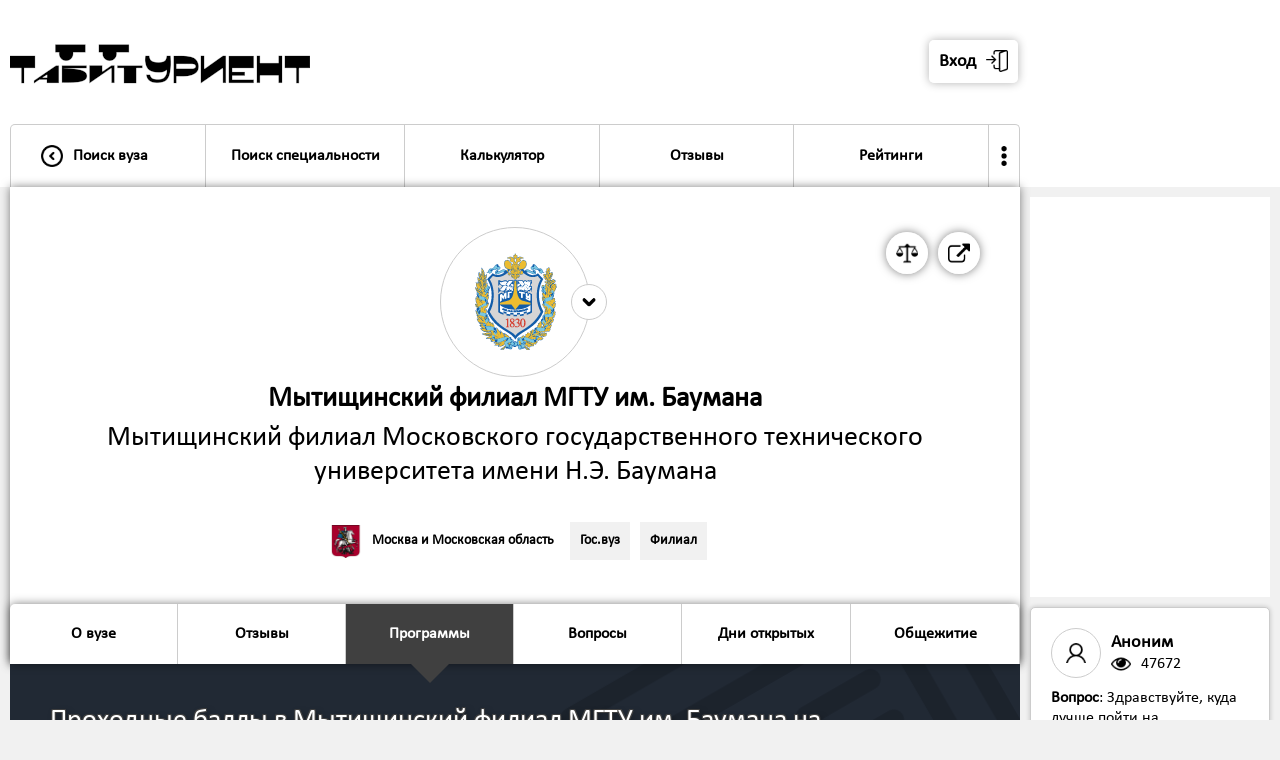

--- FILE ---
content_type: text/html; charset=UTF-8
request_url: https://tabiturient.ru/vuzu/mfbmstu/proxodnoi/?1087
body_size: 11722
content:

<html>
<head>
<title>Проходные баллы в Мытищинский филиал МГТУ им. Баумана на направление Инноватика</title>
<meta name="description" content="Список образовательных программ по направлению Инноватика в Мытищинский филиал Московского государственного технического университета имени Н.Э. Баумана - проходной балл, количество бюджетных мест, стоимость обучения">
<meta name="keywords" content="Мытищинский филиал Московского государственного технического университета имени Н.Э. Баумана: проходной балл, программы подготовки, количество бюджетных мест, стоимость обучения">
<meta name="copyright" lang="ru" content="Табитуриент: Типичный абитуриент">
<meta name="document-state" content="Dynamic">
<link rel="shortcut icon" href="https://tabiturient.ru/favicon.ico" type="image/x-icon">
<link rel="icon" href="https://tabiturient.ru/favicon.ico" type="image/x-icon">
<meta http-equiv="content-type" content="text/html; charset=utf-8">
<meta name="robots" content="index, follow">
<link href="https://tabiturient.ru/css/style.css?v-1-170" rel="stylesheet" type="text/css">
<script type="text/javascript" src="https://code.jquery.com/jquery-1.11.1.min.js"></script>
<meta name="viewport" content="width=1000, user-scalable=no">
</head>




<body>



<style>



.cir{

    -webkit-transition: all .1s;
    -moz-transition: all .1s;
    -o-transition: all .1s;
    transition: all .1s;
}

.formtd1{
	padding-bottom:10px;
}


.bg2{
background: #ffffff;
    background-position-x: center;
    background-position-y: center;
    background-repeat: no-repeat;
    background-size: cover;
	box-shadow: 0 0 10px rgba(0,0,0,0.5);
border-radius:0px 0px 5px 5px;	
}

.obram{
background:url('https://tabiturient.ru/img/nap/42.png');  
background-position-x: right; 
background-position-y: bottom; 
background-repeat: no-repeat; 
}

.table-cell-1-1{
width:700px;
padding-right:40px;
}


.vuzlist{
	box-shadow: 0 0 5px rgba(0,0,0,0.2); 
	background: linear-gradient(to bottom, #f1f1f1, #ffffff);
	margin-top:20px;
	}

.dopvuzlist{
	background: linear-gradient(to top, #f1f1f1, #ffffff);
	border-radius:0px 0px 5px 5px;
}	




	
	@media all and (max-width: 1100px) {
.napravlenietable{
width:100%;
}
}
	

@media all and (max-width: 1000px) {





.napravlenietable{
	border-top:solid 1px #ccc;
	margin-top:20px;
}


.vuzlist{
margin-top:0px; 
}

.formobobramfirst{
margin-right:0;
}

.obram{
background-size: 62%;
}	
.table-cell-1-1{
padding-right:0px;
}

.vuzlistcontent .circ2{
width:110px;
height:110px;
}

}
</style>

<div style=" box-shadow: 0 0 20px rgba(0,0,0,0.5); position:absolute; width:100%;">





<div class="header">

<table cellpadding="0" cellspacing="0" class="header-in">
<tr>
<td valign="bottom" style="padding-right:2px;">


<table cellpadding="0" cellspacing="0" style="width:100%;">
<tr>
<td><a href="https://tabiturient.ru"><img src="https://tabiturient.ru/img/ezgif-7-bbe7039c8a20.gif" class="logo"></a></td>

<td class="nonmobile">

<style>
.userlab{
	border:solid 1px #ccc; 
	border-radius:5px; 
	float:right; 
	margin-right:-3px;
	background:#ffffff;
}

.userlab:hover{
	background:#f1f1f1;
}

.userlabimg{
	width:30px;
  -webkit-transform: rotate(0deg);
  -moz-transform: rotate(0deg);
  -ms-transform: rotate(0deg);
  -o-transform: rotate(0deg);
  transform: rotate(0deg);  
    -webkit-transition: all .2s;
    -moz-transition: all .2s;
    -o-transition: all .2s;
    transition: all .2s; 
}

.userlab:hover .userlabimg{
	 -webkit-transform: rotate(180deg);
  -moz-transform: rotate(180deg);
  -ms-transform: rotate(180deg);
  -o-transform: rotate(180deg);
  transform: rotate(180deg);  
}

.userlabdopcont{
	position:absolute; 
	right:0; 
	z-index:99999; 
	min-width:300px;
	display:none;
}

.userlab:hover .userlabdopcont{
	display:block;  
}
</style>



<table cellpadding="0" cellspacing="0" class="cirfloat2" onclick="$('#popup4').fadeIn(0); ">
<tr>
<td><table cellpadding="0" cellspacing="0" class="circ3" style="border-radius:5px; box-shadow: 0 0 10px rgba(0,0,0,0.3); border:none; margin-left:10px;"><tr>
<td><span class="font2" style="padding-right:10px;"><b>Вход</b></span></td>
<td><img src="https://tabiturient.ru/img/login.png" /></td></tr></table></td>
</tr>
</table>

<!--
<table cellpadding="0" cellspacing="0" class="cirfloat2" onclick="registr('https://tabiturient.ru','/vuzu/mfbmstu/proxodnoi/?1087')">
<tr>
<td><table cellpadding="0" cellspacing="0" class="circ3" style="border-radius:5px; box-shadow: 0 0 10px rgba(0,0,0,0.3); border:none;"><tr>
<td><span class="font2" style="padding-right:10px;"><b>Регистрация</b></span></td>
<td><img src="https://tabiturient.ru/img/user.png" /></td></tr></table></td>
</tr>
</table>





<a href="https://vk.com/tipichnuy_abiturient">
<table cellpadding="0" cellspacing="0" class="cirfloat2">
<tr>
<td><table cellpadding="0" cellspacing="0" class="circ3"><tr><td><img src="https://tabiturient.ru/img/vk.png" /></td></tr></table></td>
</tr>

</table>
</a>
-->


</td>

<td class="yesmobile3" >
<table cellpadding="0" cellspacing="0" onclick="$('#popup4').fadeIn(0);">
<tr>
<td>
<table cellpadding="0" cellspacing="0" style="background:#ffffff; border:solid 6px #000; border-radius:100%; height:120px; width:120px;" class="cardimg2" >
<tr>
<td>
<center>
<img src="https://tabiturient.ru/img/login.png" style="width:60px;" class="imginavatar">
</center>
<span id="listopen2" style="display:none;">0</span>
</td>
</tr>
</table>
</td>
<td style="width:1px;"><img src="https://tabiturient.ru/img/arrowdown.png" class="userlabimg2"></td>
</tr>
</table>
</td>




<td><img src="https://tabiturient.ru/img/list.png" class="list" onclick="openmenu('https://tabiturient.ru');" style="width:70px;">
<span id="listopen" style="display:none;">0</span>
</td>
</tr>
</table>


<style>

.dopmenuinheader{
	display:none;
	width:300px; 
	position:absolute; 
	z-index:999; 
	left:50%;
transform:translate(-50%, 0%);
}

.menubuttondopmenu:hover .dopmenuinheader{
	display:block;
}

.menubuttondopmenu:hover .arrow4{
	display:none;
}


.arrow8{
	content: '';
  border-left: 20px solid transparent;
  border-bottom: 20px solid #f1f1f1;
  border-right: 20px solid transparent;
  margin: 0 auto;
}

.dopmenuinheaderin{
	background:#ffffff; 
	border-radius:5px; 
	box-shadow: 0 0 20px rgba(0,0,0,0.5);
	border-radius:10px; 
	overflow:hidden;
}

.menubuttonin3{
	border:solid 1px #ccc; 
	border-bottom:solid 0px #ccc; 
	width:100%;
}

.menubuttonin3:hover{
	background:#f1f1f1;
}

.menubuttonin3active{
	background:#404040;
	color:white;
	border:solid 1px #404040; 
	border-bottom:solid 0px #ccc; 
}

.menubuttonin3active:hover{
	background:#404040;
	color:white;
}

.menuuser{
	display:none;
}

	

.userlabimg2{
	background:#fff;
	border-radius:100%;
	width:60px;
	margin-left:-30px;
  -webkit-transform: rotate(0deg);
  -moz-transform: rotate(0deg);
  -ms-transform: rotate(0deg);
  -o-transform: rotate(0deg);
  transform: rotate(0deg);  
    -webkit-transition: all .2s;
    -moz-transition: all .2s;
    -o-transition: all .2s;
    transition: all .2s; 
}

.userlabimg2active{
-webkit-transform: rotate(180deg);
  -moz-transform: rotate(180deg);
  -ms-transform: rotate(180deg);
  -o-transform: rotate(180deg);
  transform: rotate(180deg);  
}


@media all and (max-width: 1000px) {
.menubuttondopmenu{
display:none;
}
.menutrinmob{
	padding:40px;
	padding-top:0;
}	

.menutrinmob2{
	border:solid 1px #ccc;
	border-radius:10px;
	overflow:hidden;
	box-shadow: 0 0 10px rgba(0,0,0,0.3);
}
.menu{
	border:none;
}

}

</style>





<div class="menuobram" style="padding-top:0;">

<div class="menuuser">
<div class="menutr" >
<div class="menutrinmob" >
<div class="menutrinmob2" >

<div class="yesmobile1">


<div class="menubutton" onclick="$('#popup4').fadeIn(0); ">
<table cellpadding="0" cellspacing="0" class="menubuttonin">
<tr>
<td class="p20 menubuttoninmob" style="padding-right:0; "><img src="https://tabiturient.ru/img/login.png" class="img2" style="margin-left:0;"/></td>
<td class="p20"><span class="font11"><b>Вход в личный кабинет</b></span>
</td>
<td class="p20 menubuttoninmob"><img src="https://tabiturient.ru/img/arrowright.png" class="img2"/></td>
</tr>
</table>
</div>


<div class="menubutton" onclick="registr('https://tabiturient.ru','/vuzu/mfbmstu/proxodnoi/?1087')">
<table cellpadding="0" cellspacing="0" class="menubuttonin">
<tr>
<td class="p20 menubuttoninmob" style="padding-right:0;"><img src="https://tabiturient.ru/img/user.png" class="img2" style="margin-left:0;"/></td>
<td class="p20"><span class="font11"><b>Регистрация</b></span>
</td>
<td class="p20 menubuttoninmob"><img src="https://tabiturient.ru/img/arrowright.png" class="img2"/></td>
</tr>
</table>
</div>


</div>




</div>
</div>
</div>
</div>



<div class="menu">
<div class="menutr" >
<div class="menutrinmob" >
<div class="menutrinmob2" >


<div class="yesmobile1">








</div>

<div class="menubutton  menubuttonleft">
<a href="https://tabiturient.ru">
<table cellpadding="0" cellspacing="0" class="menubuttonin">
<tr>
<td class="p20 nonmobile" style="padding-right:0px;"><img src="https://tabiturient.ru/img/arrowleft.png" class="img2"/></td><td class="p20menu2" style="width:100%; text-align:left;"><span class="font11"><b>Поиск вуза</b></span>
</td>
<td class="p20 menubuttoninmob"><img src="https://tabiturient.ru/img/arrowright.png" class="img2"/></td>
</tr>
</table>
</a>
</div>



<div class="menubutton ">
<a href="https://tabiturient.ru/np">
<table cellpadding="0" cellspacing="0" class="menubuttonin">
<tr>
<td class="p20menu2"><span class="font11" style="white-space:nowrap"><b>Поиск специальности</b></span>
</td>
<td class="p20 menubuttoninmob"><img src="https://tabiturient.ru/img/arrowright.png" class="img2"/></td>
</tr>
</table>
</a>
</div>





<div class="menubuttondopmenu menubutton " >
<a href="https://tabiturient.ru/calculator" >
<table cellpadding="0" cellspacing="0" class="menubuttonin">
<tr>
<td class="p20menu2"><span class="font11"><b>Калькулятор</b></span>
</td>
<td class="p20 menubuttoninmob"><img src="https://tabiturient.ru/img/arrowright.png" class="img2"/></td>
</tr>
</table>
</a>


<div class="dopmenuinheader">
<table cellpadding="0" cellspacing="0" class="arrow8"><tr><td></td></tr></table>
<div class="dopmenuinheaderin">

<a href="https://tabiturient.ru/calculator">
<table cellpadding="0" cellspacing="0" class="menubuttonin3 ">
<tr>
<td class="p20"><span class="font1"><b>Калькулятор ЕГЭ</b></span>
</td>
</tr>
</table>
</a>


<a href="https://tabiturient.ru/calculator/pay">
<table cellpadding="0" cellspacing="0" class="menubuttonin3 ">
<tr>
<td class="p20"><span class="font1"><b>Калькулятор платного обучения</b></span>
</td>
</tr>
</table>
</a>

</div>
</div>

</div>


<div class="menubutton ">
<a href="https://tabiturient.ru/slivlist">
<table cellpadding="0" cellspacing="0" class="menubuttonin">
<tr>
<td class="p20menu2"><span class="font11"><b>Отзывы</b></span>
</td>
<td class="p20 menubuttoninmob"><img src="https://tabiturient.ru/img/arrowright.png" class="img2"/></td>
</tr>
</table>
</a>
</div>





<div class="menubuttondopmenu menubutton " >
<a href="https://tabiturient.ru/rating" >
<table cellpadding="0" cellspacing="0" class="menubuttonin">
<tr>
<td class="p20menu2"><span class="font11"><b>Рейтинги</b></span>
</td>
<td class="p20 menubuttoninmob"><img src="https://tabiturient.ru/img/arrowright.png" class="img2"/></td>
</tr>
</table>
</a>


<div class="dopmenuinheader">
<table cellpadding="0" cellspacing="0" class="arrow8"><tr><td></td></tr></table>
<div class="dopmenuinheaderin">

<a href="https://tabiturient.ru/globalrating">
<table cellpadding="0" cellspacing="0" class="menubuttonin3 ">
<tr>
<td class="p20"><span class="font1"><b>Общий рейтинг вузов</b></span>
</td>
</tr>
</table>
</a>

<a href="https://tabiturient.ru/rating">
<table cellpadding="0" cellspacing="0" class="menubuttonin3 ">
<tr>
<td class="p20"><span class="font1"><b>Рейтинг вузов по отзывам</b></span>
</td>
</tr>
</table>
</a>

<a href="https://tabiturient.ru/100program">
<table cellpadding="0" cellspacing="0" class="menubuttonin3 ">
<tr>
<td class="p20"><span class="font1"><b>Топ-100 популярных образовательных программ</b></span>
</td>
</tr>
</table>
</a>

<a href="https://tabiturient.ru/topspec">
<table cellpadding="0" cellspacing="0" class="menubuttonin3 ">
<tr>
<td class="p20"><span class="font1"><b>Топ популярных направлений подготовки</b></span>
</td>
</tr>
</table>
</a>

<a href="https://tabiturient.ru/vuzcost">
<table cellpadding="0" cellspacing="0" class="menubuttonin3 ">
<tr>
<td class="p20"><span class="font1"><b>Рейтинг вузов по стоимости обучения</b></span>
</td>
</tr>
</table>
</a>


<a href="https://tabiturient.ru/vuzege">
<table cellpadding="0" cellspacing="0" class="menubuttonin3 ">
<tr>
<td class="p20"><span class="font1"><b>Рейтинг вузов по проходному баллу</b></span>
</td>
</tr>
</table>
</a>

</div>
</div>

</div>


<div class="menubuttondopmenu menubutton menubuttonright " style="border-right:0;">

<table cellpadding="0" cellspacing="0" class="menubuttonin">
<tr>
<td style="padding:20px; padding-left:5px; padding-right:5px;"><img src="https://tabiturient.ru/img/more.png" style="width:20px;"></span>
</td>
<td class="p20 menubuttoninmob"><img src="https://tabiturient.ru/img/arrowright.png" class="img2"/></td>
</tr>
</table>





<div class="dopmenuinheader">
<table cellpadding="0" cellspacing="0" class="arrow8"><tr><td></td></tr></table>
<div class="dopmenuinheaderin">

<a href="https://tabiturient.ru/dod">
<table cellpadding="0" cellspacing="0" class="menubuttonin3 ">
<tr>
<td class="p20"><span class="font1"><b>Дни открытых дверей</b></span>
</td>
</tr>
</table>
</a>


<a href="https://tabiturient.ru/sravni">
<table cellpadding="0" cellspacing="0" class="menubuttonin3 ">
<tr>
<td class="p20"><span class="font1"><b>Сравнить вузы</b></span>
</td>
</tr>
</table>
</a>

<a href="https://tabiturient.ru/article">
<table cellpadding="0" cellspacing="0" class="menubuttonin3 ">
<tr>
<td class="p20"><span class="font1"><b>Статьи и советы</b></span>
</td>
</tr>
</table>
</a>

<a href="https://tabiturient.ru/question">
<table cellpadding="0" cellspacing="0" class="menubuttonin3 ">
<tr>
<td class="p20"><span class="font1"><b>Вопросы о поступлении</b></span>
</td>
</tr>
</table>
</a>


<a href="https://tabiturient.ru/zaklad">
<table cellpadding="0" cellspacing="0" class="menubuttonin3 ">
<tr>
<td class="p20"><span class="font1"><b>Сохраненные программы</b></span>
</td>
</tr>
</table>
</a>

<a href="https://tabiturient.ru/premium">
<table cellpadding="0" cellspacing="0" class="menubuttonin3 ">
<tr>
<td class="p20"><span class="font1"><b>Премиум-доступ</b></span>
</td>
</tr>
</table>
</a>




</div>
</div>

</div>



<div class="yesmobile1">

<div class="menubutton menubuttonright " style="border-right:0;">
<a href="https://tabiturient.ru/calculator">
<table cellpadding="0" cellspacing="0" class="menubuttonin">
<tr>
<td class="p20"><span class="font11"><b>Калькулятор ЕГЭ</b></span>
</td>
<td class="p20 menubuttoninmob"><img src="https://tabiturient.ru/img/arrowright.png" class="img2"/></td>
</tr>
</table>
</a>
</div>

<div class="menubutton menubuttonright " style="border-right:0;">
<a href="https://tabiturient.ru/calculator/pay">
<table cellpadding="0" cellspacing="0" class="menubuttonin">
<tr>
<td class="p20"><span class="font11"><b>Калькулятор платного обучения</b></span>
</td>
<td class="p20 menubuttoninmob"><img src="https://tabiturient.ru/img/arrowright.png" class="img2"/></td>
</tr>
</table>
</a>
</div>

<div class="menubutton menubuttonright " style="border-right:0;">
<a href="https://tabiturient.ru/dod">
<table cellpadding="0" cellspacing="0" class="menubuttonin">
<tr>
<td class="p20"><span class="font11"><b>Дни открытых дверей</b></span>
</td>
<td class="p20 menubuttoninmob"><img src="https://tabiturient.ru/img/arrowright.png" class="img2"/></td>
</tr>
</table>
</a>
</div>




<div class="menubutton menubuttonright " style="border-right:0;">
<a href="https://tabiturient.ru/sravni">
<table cellpadding="0" cellspacing="0" class="menubuttonin">
<tr>
<td class="p20"><span class="font11"><b>Сравнить вузы</b></span>
</td>
<td class="p20 menubuttoninmob"><img src="https://tabiturient.ru/img/arrowright.png" class="img2"/></td>
</tr>
</table>
</a>
</div>

<div class="menubutton menubuttonright " style="border-right:0;">
<a href="https://tabiturient.ru/article">
<table cellpadding="0" cellspacing="0" class="menubuttonin">
<tr>
<td class="p20"><span class="font11"><b>Статьи и советы</b></span>
</td>
<td class="p20 menubuttoninmob"><img src="https://tabiturient.ru/img/arrowright.png" class="img2"/></td>
</tr>
</table>
</a>
</div>

<div class="menubutton menubuttonright " style="border-right:0;">
<a href="https://tabiturient.ru/question">
<table cellpadding="0" cellspacing="0" class="menubuttonin">
<tr>
<td class="p20"><span class="font11"><b>Вопросы о поступлении</b></span>
</td>
<td class="p20 menubuttoninmob"><img src="https://tabiturient.ru/img/arrowright.png" class="img2"/></td>
</tr>
</table>
</a>
</div>

<div class="menubutton menubuttonright " style="border-right:0;">
<a href="https://tabiturient.ru/zaklad">
<table cellpadding="0" cellspacing="0" class="menubuttonin">
<tr>
<td class="p20"><span class="font11"><b>Сохраненные программы</b></span>
</td>
<td class="p20 menubuttoninmob"><img src="https://tabiturient.ru/img/arrowright.png" class="img2"/></td>
</tr>
</table>
</a>
</div>


<div class="menubutton menubuttonright " style="border-right:0;">
<a href="https://tabiturient.ru/premium">
<table cellpadding="0" cellspacing="0" class="menubuttonin">
<tr>
<td class="p20"><span class="font11"><b>Премиум-доступ</b></span>
</td>
<td class="p20 menubuttoninmob"><img src="https://tabiturient.ru/img/arrowright.png" class="img2"/></td>
</tr>
</table>
</a>
</div>


<div class="menubutton menubuttonright" onclick="openf('11');">
<table cellpadding="0" cellspacing="0" class="menubuttonin">
<tr>
<td class="p20"><span class="font11"><b>Рейтинги</b></span></td>
<td class="p20 menubuttoninmob"><img src="https://tabiturient.ru/img/arrowdown.png" class="openimg img2" id="openimg11"/>
<span id="openstatus11" style="display:none;">0</span>
</td>
</tr>
</table>
</div>

<div class="open" id="open11">
<div class="menubutton menubuttonright " style="border-right:0;">
<a href="https://tabiturient.ru/globalrating">
<table cellpadding="0" cellspacing="0" class="menubuttonin">
<tr>
<td class="p20"><span class="font11"><b>Общий рейтинг вузов</b></span>
</td>
<td class="p20 menubuttoninmob"><img src="https://tabiturient.ru/img/arrowright.png" class="img2"/></td>
</tr>
</table>
</a>
</div>

<div class="menubutton menubuttonright " style="border-right:0;">
<a href="https://tabiturient.ru/rating">
<table cellpadding="0" cellspacing="0" class="menubuttonin">
<tr>
<td class="p20"><span class="font11"><b>Рейтинг вузов Рейтинг вузов по отзывам</b></span>
</td>
<td class="p20 menubuttoninmob"><img src="https://tabiturient.ru/img/arrowright.png" class="img2"/></td>
</tr>
</table>
</a>
</div>

<div class="menubutton menubuttonright " style="border-right:0;">
<a href="https://tabiturient.ru/100program">
<table cellpadding="0" cellspacing="0" class="menubuttonin">
<tr>
<td class="p20"><span class="font11"><b>Топ-100 популярных образовательных программ</b></span>
</td>
<td class="p20 menubuttoninmob"><img src="https://tabiturient.ru/img/arrowright.png" class="img2"/></td>
</tr>
</table>
</a>
</div>

<div class="menubutton menubuttonright " style="border-right:0;">
<a href="https://tabiturient.ru/topspec">
<table cellpadding="0" cellspacing="0" class="menubuttonin">
<tr>
<td class="p20"><span class="font11"><b>Топ популярных направлений подготовки</b></span>
</td>
<td class="p20 menubuttoninmob"><img src="https://tabiturient.ru/img/arrowright.png" class="img2"/></td>
</tr>
</table>
</a>
</div>

<div class="menubutton menubuttonright " style="border-right:0;">
<a href="https://tabiturient.ru/vuzcost">
<table cellpadding="0" cellspacing="0" class="menubuttonin">
<tr>
<td class="p20"><span class="font11"><b>Рейтинг вузов по стоимости обучения</b></span>
</td>
<td class="p20 menubuttoninmob"><img src="https://tabiturient.ru/img/arrowright.png" class="img2"/></td>
</tr>
</table>
</a>
</div>


<div class="menubutton menubuttonright " style="border-right:0;">
<a href="https://tabiturient.ru/vuzege">
<table cellpadding="0" cellspacing="0" class="menubuttonin">
<tr>
<td class="p20"><span class="font11"><b>Рейтинг вузов по проходному баллу</b></span>
</td>
<td class="p20 menubuttoninmob"><img src="https://tabiturient.ru/img/arrowright.png" class="img2"/></td>
</tr>
</table>
</a>
</div>
</div>


<div class="menubutton menubuttonright" onclick="openf('0');">
<table cellpadding="0" cellspacing="0" class="menubuttonin">
<tr>
<td class="p20"><span class="font11"><b>Еще</b></span></td>
<td class="p20 menubuttoninmob"><img src="https://tabiturient.ru/img/arrowdown.png" class="openimg img2" id="openimg0"/>
<span id="openstatus0" style="display:none;">0</span>
</td>
</tr>
</table>
</div>

<div class="open" id="open0">


<div class="menubutton menubuttonright">
<a href="https://tabiturient.ru/sliv">
<table cellpadding="0" cellspacing="0" class="menubuttonin">
<tr>
<td class="p20"><span class="font11"><b>Прислать слив</b></span></td>
<td class="p20 menubuttoninmob"><img src="https://tabiturient.ru/img/arrowright.png" class="img2"/></td>
</tr>
</table>
</a>
</div>






<div class="menubutton menubuttonright">
<a href="https://tabiturient.ru/vuzam">
<table cellpadding="0" cellspacing="0" class="menubuttonin">
<tr>
<td class="p20"><span class="font11"><b>Представителям вузов</b></span></td>
<td class="p20 menubuttoninmob"><img src="https://tabiturient.ru/img/arrowright.png" class="img2"/></td>
</tr>
</table>
</a>
</div>


<div class="menubutton menubuttonright">
<a href="https://tabiturient.ru/adv">
<table cellpadding="0" cellspacing="0" class="menubuttonin">
<tr>
<td class="p20"><span class="font11"><b>Реклама</b></span></td>
<td class="p20 menubuttoninmob"><img src="https://tabiturient.ru/img/arrowright.png" class="img2"/></td>
</tr>
</table>
</a>
</div>

<div class="menubutton menubuttonright">
<a href="https://tabiturient.ru/feedback">
<table cellpadding="0" cellspacing="0" class="menubuttonin">
<tr>
<td class="p20"><span class="font11"><b>Обратная связь</b></span></td>
<td class="p20 menubuttoninmob"><img src="https://tabiturient.ru/img/arrowright.png" class="img2"/></td>
</tr>
</table>
</a>
</div>





</div>



</div>

</div>
</div>
</div>
</div>
</div>



</td>
<td class="dopheaderin" valign="bottom">
<div class="p10">

<!--
<table cellpadding="0" cellspacing="0" style="padding:10px; padding-bottom:0; ">
<tr>
<td>
<center>
<b class="font3">7.66</b><br><span class="font1" style="color:#ccc;">из 10 баллов</span>
</center></td>
</tr>

<tr>
<td ><center>
<span class="font11">Качество дополнительных активностей в вузах России</span><br>
<span class="font1" style="color:#ccc;">по результатам опроса студентов</span></center>
</td>
</tr>



</table>
-->




</div>
</td>
</tr>
</table>


</div>





<div class="maincontent" style="padding-top:0px;">

<div class="m270">
<div class="content">


<div class="headercontent bg2">

<div class="p40 pm40 obram obramvuz1" style="background: linear-gradient(to right, rgba(255,255,255,0), rgba(255,255,255,0.5), rgba(255,255,255,0));">

<div style="position:relative;">


<style>
.circ2sravni{
position:absolute;  
width:36px;
height:36px;
right:-18px; 
top:-18px;
padding:0;
border:0;
border-radius:200px;
background:#ffffff;
border:solid 1px #ccc;
}

.circ2sravni img{
width:100%;
}

.citylink1{
	margin-right:10px;
	padding:5px;
	border:solid 1px transparent;
}

.citylink1:hover{
	border:solid 1px #ccc;
	border-radius:5px;
	background:#f1f1f1;
	cursor:pointer;
}

.citylink1 .imgcity2{
	margin-right:10px;
}

@media all and (max-width: 1000px) {

.citylink1{
	margin-right:10px;
	padding:0px;
	border:solid 0px;
}

.citylink1:hover{
	border:solid 0px ;
	border-radius:0px;
	background:none;
}

.citylink1 .imgcity2{
	margin-right:10px;
}

.circ2sravni{
position:absolute;  
width:60px;
height:60px;
right:-30px; 
top:-30px;
}
}
</style>


<div style="position:absolute; top:0; right:0;">

<a href="https://mf.bmstu.ru/" target="_blank">
<table cellpadding="0" cellspacing="0" class="cirfloat2">
<tbody><tr>

<td><table cellpadding="0" cellspacing="0" class="circ3"><tbody><tr><td><img src="https://tabiturient.ru/img/external-link-symbol.png"></td></tr></tbody></table></td>
</tr>
</tbody></table>
</a>

<a href="https://tabiturient.ru/sravni/?mfbmstu">
<table cellpadding="0" cellspacing="0" class="cirfloat2">
<tbody><tr>

<td><table cellpadding="0" cellspacing="0" class="circ3"><tbody><tr><td class="dopinfocirc3"><b class="p11">Сравнить вуз</b></td><td><img src="https://tabiturient.ru/img/scale.png"></td></tr></tbody></table></td>
</tr>
</tbody></table>
</a>

</div>

</div>



<table cellpadding="0" cellspacing="0" style="width:100%;" itemscope itemtype="https://schema.org/CollegeOrUniversity">
<tr>
<td class="vuzlistlogo2" valign="top">
<table onclick="popup('6'); showvuzlink('https://tabiturient.ru','mfbmstu','proxodnoi','1','543');" class="vuzlistlogoin2" cellpadding="0" cellspacing="0" style="overflow:auto; position:relative;"><tr><td><img src="https://tabiturient.ru/logovuz/mgtu.png" class="vuzlistimg2"></td>
<td>
<div style="position:relative;">
<table cellpadding="0" cellspacing="0" class="circ2sravni"><tbody><tr><td><img src="https://tabiturient.ru/img/arrowdown3.png"></td></tr></tbody></table>
</div>
</td>
</tr></table></td>
</tr>
<tr>
<td >
<center>
<h2 class="font4m fontshadow" itemprop="alternateName"><b>Мытищинский филиал МГТУ им. Баумана</b></h2>
<h2 class="font4m fontshadow" itemprop="name">Мытищинский филиал Московского государственного технического университета имени Н.Э. Баумана</h2>
</center>

<div style="display:none;">
<a href="https://tabiturient.ru/vuzu/mfbmstu/proxodnoi/?1087" itemprop="url">https://tabiturient.ru/vuzu/mfbmstu/proxodnoi/?1087</a>
<a href="https://mf.bmstu.ru/" itemprop="sameAs">https://tabiturient.ruhttps://mf.bmstu.ru/</a>
<span itemprop="logo">https://tabiturient.ru/logovuz/mgtu.png</span>
</div>



<br>
<table cellpadding="0" cellspacing="0" style="width:auto; margin: 0 auto; margin-top:10px; text-align:center;">
<tr>

<td>
<a href="https://tabiturient.ru/city/moscow">
<table cellpadding="0" cellspacing="0" class="citylink1">
<tr>
<td><img src="https://tabiturient.ru/img/herb/moscow.png" class="imgcity2"/></td>
<td class="nonmobile"><b class="font1">Москва и Московская область</b></td>
</tr>

</table>
</a>
</td>

<td>
<table cellpadding="0" cellspacing="0" class="tag2"><tr><td><b class="font1">Гос.вуз</b></td></tr></table>
</td>
<td>
<table cellpadding="0" cellspacing="0" class="tag2 taglast"><tr><td><b class="font1">Филиал</b></td></tr></table>

</td>



</tr>
</table>








</td>
</tr>
</table>


<div itemscope itemtype="http://schema.org/ImageObject" style="display:none;">
  <h2 itemprop="name">Мытищинский филиал МГТУ им. Баумана</h2>
  <img src="https://tabiturient.ru/logovuz/mgtu.png" itemprop="contentUrl" />
  <span itemprop="description">Мытищинский филиал Московского государственного технического университета имени Н.Э. Баумана</span>
</div>




</div>


	

	
<div style="clear:both;"></div>
<div class="selector">
</div>

<div class="fixcardiv">
<div class="fixcar" style="z-index:999;">
<div class="carousel" style="position:relative;">
<div class="menuobram2" style="padding-left:0px;">
<div class="menu2" >
<div class="menutr2">




<div class="menubutton2 menubuttonactive2 yesmobile3" onclick="$('body,html').animate({scrollTop: $('.bg1').offset().top-0},500);">
<table cellpadding="0" cellspacing="0" class="menubuttonin2">
<tr>
<td class="p20menu2"><span class="font11"><b>Программы</b>
</td>
<td class=" menubuttoninmob" style="padding-right:40px;"><img src="https://tabiturient.ru/img/arrowdown2.png" class="img2"/></td>
</tr>
</table>
</div>



<div class="menubutton2 menubuttonleft ">
<a href="https://tabiturient.ru/vuzu/mfbmstu/about">
<table cellpadding="0" cellspacing="0" class="menubuttonin2">
<tr>
<td class="p20menu2"><span class="font11"><b>О вузе</b>
</td>
<td class=" menubuttoninmob" style="padding-right:40px;"><img src="https://tabiturient.ru/img/arrowright.png" class="img2"/>
</td>
</tr>
</table>
</a>
</div>




<div class="menubutton2 ">
<a href="https://tabiturient.ru/vuzu/mfbmstu">
<table cellpadding="0" cellspacing="0" class="menubuttonin2">
<tr>
<td class="p20menu2"><span class="font11"><b>Отзывы</b></td>
<td class=" menubuttoninmob" style="padding-right:40px;"><img src="https://tabiturient.ru/img/arrowright.png" class="img2"/>
</td>
</tr>
</table>
</a>
</div>



<div class="menubutton2 menubuttonactive2 nonmobile">
<a href="https://tabiturient.ru/vuzu/mfbmstu/proxodnoi">
<table cellpadding="0" cellspacing="0" class="menubuttonin2">
<tr>
<td class="p20menu2"><span class="font11"><b>Программы</b></td>
<td class=" menubuttoninmob" style="padding-right:40px;"><img src="https://tabiturient.ru/img/arrowright.png" class="img2"/>
</td>
</tr>
</table>
<table class="arrow4" cellpadding="0" cellspacing="0" ><tr><td></td></tr></table></a>
</div>

<div class="menubutton2 ">
<a href="https://tabiturient.ru/vuzu/mfbmstu/question">
<table cellpadding="0" cellspacing="0" class="menubuttonin2">
<tr>
<td class="p20menu2"><span class="font11"><b>Вопросы</b></td>
<td class=" menubuttoninmob" style="padding-right:40px;"><img src="https://tabiturient.ru/img/arrowright.png" class="img2"/>
</td>
</tr>
</table>
</a>
</div>


<div class="menubutton2 ">
<a href="https://tabiturient.ru/vuzu/mfbmstu/dod">
<table cellpadding="0" cellspacing="0" class="menubuttonin2">
<tr>
<td class="p20menu2"><span class="font11"><b>Дни открытых</b></td>
<td class=" menubuttoninmob" style="padding-right:40px;"><img src="https://tabiturient.ru/img/arrowright.png" class="img2"/></td>
</tr>
</table>
</a>
</div>



<div class="menubutton2 menubuttonright ">
<a href="https://tabiturient.ru/vuzu/mfbmstu/obsh">
<table cellpadding="0" cellspacing="0" class="menubuttonin2">
<tr>
<td class="p20menu2"><span class="font11"><b>Общежитие</b></td>
<td class=" menubuttoninmob" style="padding-right:40px;"><img src="https://tabiturient.ru/img/arrowright.png" class="img2"/></td>
</tr>
</table>
</a>
</div>







</div>
</div>
</div>


</div>
</div>
</div>




</div>


<div class="headercontent bg1" >


<div class="p40 pm40 obram ">
<div class="table-1 ">
<div class="table-row-1">
<div class="table-cell-1 ">


<h1 class="font4 fontshadow1" >Проходные баллы в Мытищинский филиал МГТУ им. Баумана<span class="removenap1"> на направление Инноватика</span></h1>






<table cellpadding="0" cellspacing="0" class="button1 w100mobile" onclick="cir3('0','https://tabiturient.ru','543')">
<tr>
<td>
<h2 class="font2">
Показать только с<br>бюджетными местами
</h2>
</td>
<td>
<div class="onoff"><div class="cir cir0 "></div></div>
<span class="cirans" id="cirans0">0</span>
</td>
</tr>
</table>




<div class="yesmobile1">
<div style="clear:both;">
<br>
</div>
</div>



<table cellpadding="0" cellspacing="0" class="button1 w100mobile" onclick="popup('9');">
<tbody><tr>
<td class="w100mobile">
<span class="font2">
<b id="txtine">Любой набор ЕГЭ и экзаменов</b><br>Выбрать набор ЕГЭ и экзаменов
</span>
</td>
<td>
<img src="https://tabiturient.ru/img/arrowdown.png" class="img1">
</td>
</tr>
</tbody></table>

<input name="egenab" value="" style="display:none;" onchange="showspec('https://tabiturient.ru','543','0');"">

<div style="clear:both;"></div>


<table cellpadding="0" cellspacing="0" class="button1 w100mobile removenap1" onclick="removenap('https://tabiturient.ru'); showspec('https://tabiturient.ru','543','0');">
<tr>
<td class="w100mobile">
<span class="font2">
<b>Инноватика</b><br>
27.03.05 | Бакалавриат</span>
</td>
<td>
<img src="https://tabiturient.ru/img/cancel.png" class="img1"/>
</td>
</tr>
</table>
<div style="clear:both;"></div>





<div class="removenap2" style="display:none;">
<span class="font2">
<br>
<b>Поиск по названию</b>
</span>

<div class="table-4" style="margin-top:10px;">
<div class="table-row-4">
<div class="table-cell-4">

<table cellpadding="0" cellspacing="0" class="searchtable" style="margin-top:0px; margin-bottom:0px;">
<tr>
<td style="width:100%;"><input class="search" placeholder="Введите название..." name="search" onkeyup="showspec('https://tabiturient.ru','543','0');"/>
</td>
<td valign="center" onclick="showspec('https://tabiturient.ru','543','0');">
<center>
<img src="https://tabiturient.ru/img/loupe.png"/>
</center>
</td>
</tr>
</table>
</div>



<div class="table-cell-4 cellsort">


<table cellpadding="0" cellspacing="0" class="searchtable" style="margin-top:0px; margin-bottom:0px;">
<tr>
<td style="width:100%;">
<select class="search" id="sortspec" name="sort" style="border-radius:5px; width:100%;" onchange="showspec('https://tabiturient.ru','543','0');">

<option value="2">Сортировка по направлениям</option>
<option value="1">Сортировка по факультетам</option></select>
</td>
<td valign="center">
<label for="sortspec">
<center>
<img src="https://tabiturient.ru/img/funnel2.png"/>
</center>
</label>
</td>
</tr>
</table>


</div>
</div>
</div>
</div>


</div>

</div>
</div>

</div>
</div>

<table class="arrow2" cellpadding="0" cellspacing="0"><tr><td></td></tr></table>




<div class="loader1 loader1-0 p20 ">
<center>
<img src="https://tabiturient.ru/img/loader.gif"><br>
<b class="font11">Пожалуйста, подождите. Идет загрузка...</b></center> 
</div>


<div id="rezspec">
</div>



<div class="loader1 loader1-0-0 p20">
<center>
<img src="https://tabiturient.ru/img/loader.gif"><br>
<b class="font11">Пожалуйста, подождите. Идет загрузка...</b></center> 
</div>




<!--
<script type="text/javascript" src="https://tabiturient.ru/js/artscript.js?v-1-170"></script>

<div id="articlediv">
<div class="loader1 p20" style="display:block;">
<center>
<img src="https://tabiturient.ru/img/loader.gif" onload="articleshow('https://tabiturient.ru','vuzu','mfbmstu')"><br>
<b class="font11">Пожалуйста, подождите. Идет загрузка...</b></center> 
</div>
</div>


<div style="clear:both; margin-bottom:1%;"></div>
-->
<div style="clear:both"></div>
<div class="p10"></div>
</div>












</div>






<div class="advtd" >
<div class="adv adv1">






</div>

<div class="adv adv2" style="background:none; height:auto;">


<table class="dodlist" cellpadding="0" cellspacing="0" style="width:100%; height:auto; margin:0; ">
<tbody>
<tr>
<td class="p20" style="height:100%; padding-bottom:10px;" valign="top">
<div style="max-width:198px; overflow:hidden;">
<table cellpadding="0" cellspacing="0">
<tbody><tr>
<td style="width:1px;">
<table cellpadding="0" cellspacing="0" class="avatarask2">
<tbody><tr>
<td>
<center>
<img src="https://tabiturient.ru/img/user.png">
</center>
</td>
</tr>
</tbody></table>
</td>
<td class="p10" style="padding-top:0; padding-bottom:0; padding-right:0;">
<span class="font2">
<b>
Аноним</b><br>
</span>
<table cellspacing="0" cellpadding="0" style="margin-top:0px;">
<tbody><tr>
<td><img src="https://tabiturient.ru/img/eye.png" class="likeimg" style="margin-left:0; width:20px; margin-right:10px;"></td>
<td><span class="font11">47672</span></td>
</tr>

</tbody></table>
</td>
</tr>

</tbody></table>

<div style=" margin-top:10px;">
<span class="font11"><b>Вопрос</b>: Здравствуйте, куда лучше пойти на программиста: МАИ или МИРЭА?</span>
</div>
</div>

</td>
</tr>


<tr>
<td class="p20" style="padding-top:0px;">
<a href="https://tabiturient.ru/question/n/?499">
<table class="link3 w100" cellpadding="0" cellspacing="0" style="margin: 0;">
<tbody><tr>
<td><center><span class="font11">Ответить</span></center></td>
</tr>
</tbody></table>
</a>
</td>
</tr>

</tbody></table>




<table class="dodlist" cellpadding="0" cellspacing="0" style="width:100%; height:auto; margin:0; margin-top:10px;">
<tr>
<td class="p10" style="border-bottom:solid 1px #ccc; text-align:center; background:#212934; border-radius:5px 5px 0px 0px; color:white;"><span class="font2"><b>11  июля </b></span> <span class="font2">в 10:00</span></td>
</tr>
<tr>
<td class="p20" style="height:100%; padding-bottom:10px; padding-top:10px;" valign="top">
<table cellpadding="0" cellspacing="0">
<tr>
<td valign="top" style="width:1px;"><img src="https://tabiturient.ru/logovuz/rudn.png" class="dodlistimg1"></td>
<td ><b class="font2">РУДН</b>
</td>
</tr>


<tr>
<td colspan="2" style="padding-top:10px">
<span class="font11">День абитуриента</span>
</td>
</tr>
</table>
</td>
</tr>




<tr>
<td class="p20" style="padding-top:0px;">
<a href="https://tabiturient.ru/relink.php?dod-10691" target="_blank">
<table class="link3 w100" cellpadding="0" cellspacing="0" style="margin: 0;">
<tbody><tr>
<td><center><span class="font11">Подробнее</span></center></td>
</tr>
</tbody></table>
</a>
</td>
</tr>

</table>

<table class="dodlist" cellpadding="0" cellspacing="0" style="width:100%; height:auto; margin:0; margin-top:10px;">
<tr>
<td class="p10" style="border-bottom:solid 1px #ccc; text-align:center; background:#212934; border-radius:5px 5px 0px 0px; color:white;"><span class="font2"><b>15  февраля </b></span> <span class="font2">в 10:00</span></td>
</tr>
<tr>
<td class="p20" style="height:100%; padding-bottom:10px; padding-top:10px;" valign="top">
<table cellpadding="0" cellspacing="0">
<tr>
<td valign="top" style="width:1px;"><img src="https://tabiturient.ru/logovuz/fu.png" class="dodlistimg1"></td>
<td ><b class="font2">ФУ при Правительстве РФ</b>
</td>
</tr>


<tr>
<td colspan="2" style="padding-top:10px">
<span class="font11">День открытых дверей в Финансовом университете</span>
</td>
</tr>
</table>
</td>
</tr>




<tr>
<td class="p20" style="padding-top:0px;">
<a href="https://tabiturient.ru/relink.php?dod-11403" target="_blank">
<table class="link3 w100" cellpadding="0" cellspacing="0" style="margin: 0;">
<tbody><tr>
<td><center><span class="font11">Подробнее</span></center></td>
</tr>
</tbody></table>
</a>
</td>
</tr>

</table>

<div style="clear:both;"></div>
</div>
</div>








</div>




<div class="p20 yesmobile1">



<div class="p20 " style="border-radius:10px; margin-bottom:40px; box-shadow: 0 0 10px rgba(0,0,0,0.3);">



<div class="table-4" style="border-bottom:solid 1px #ccc; padding-bottom:20px; margin-bottom:20px;">
<div class="table-row-4">
<div class="table-cell-4" style="vertical-align:bottom;">
<table cellpadding="0" cellspacing="0">
<tr>
<td style="width:1px;">
<table cellpadding="0" cellspacing="0" class="avatarask" >
<tbody><tr>
<td>
<center>
<img src="https://tabiturient.ru/img/user.png">
</center>
</td>
</tr>
</tbody></table>
</td>
<td class="p20" style="padding-top:0; padding-bottom:0; padding-right:0;">
<span class="font2">
<b>Аноним</b><br>
</span>
<table cellspacing="0" cellpadding="0" style="margin-top:10px;">
<tbody><tr>
<td><img src="https://tabiturient.ru/img/eye.png" class="likeimg" style="margin-left:0;  margin-right:10px;"></td>
<td><span class="font2">47 672</span></td>
</tr>

</tbody></table>
</td>
</tr>

</table>
</div>

</div>
</div>





<div  class="font2">
<b>Вопрос</b>: Здравствуйте, куда лучше пойти на программиста: МАИ или МИРЭА?</div>
<a href="https://tabiturient.ru/question/n/?499">
<table class="link3 w100" cellpadding="0" cellspacing="0" style="margin: 0; margin-top:20px; float:none;">
<tbody><tr>
<td><center><span class="font2">Ответить</span></center></td>
</tr>
</tbody></table>
</a>

</div>


<!--
<table cellpadding="0" cellspacing="0" class="p20" style="color: black; width:100%; margin:0; margin-bottom:30px; ">
<tr>
<td>
<center>
<b class="font3">7.66</b><br><span class="font1" style="color:#ccc;">из 10 баллов</span>
</center></td>
</tr>

<tr>
<td ><center>
<span class="font11">Качество дополнительных активностей в вузах России</span><br>
<span class="font1" style="color:#ccc;">по результатам опроса студентов</span></center>
</td>
</tr>



</table>-->



<table class="dodlist" cellpadding="0" cellspacing="0" style="width:100%; height:auto; margin:0; margin-bottom:20px; float:none;">
<tr>
<td class="p20" style="border-bottom:solid 1px #ccc; text-align:center; background:#212934; border-radius:5px 5px 0px 0px; color:white;"><span class="font2"><b>11  июля </b></span> <span class="font2">в 10:00</span></td>
</tr>
<tr>
<td class="p20" style="height:100%;" valign="top">

<table cellpadding="0" cellspacing="0">
<tr>
<td valign="top"><img src="https://tabiturient.ru/logovuz/rudn.png" class="dodlistimg1"></td>
<td><b class="font2">РУДН</b><br>
<span class="font2">День абитуриента</span>
</td>
</tr>
</table>



</td>
</tr>


<tr>
<td class="p20" style="padding-top:0px;">
<a href="https://tabiturient.ru/relink.php?dod-10691" target="_blank">
<table class="link3 w100" cellpadding="0" cellspacing="0" style="margin: 0;">
<tbody><tr>
<td><center><span class="font11">Подробнее</span></center></td>
</tr>
</tbody></table>
</a>
</td>
</tr>

</table>
<table class="dodlist" cellpadding="0" cellspacing="0" style="width:100%; height:auto; margin:0; margin-bottom:20px; float:none;">
<tr>
<td class="p20" style="border-bottom:solid 1px #ccc; text-align:center; background:#212934; border-radius:5px 5px 0px 0px; color:white;"><span class="font2"><b>15  февраля </b></span> <span class="font2">в 10:00</span></td>
</tr>
<tr>
<td class="p20" style="height:100%;" valign="top">

<table cellpadding="0" cellspacing="0">
<tr>
<td valign="top"><img src="https://tabiturient.ru/logovuz/fu.png" class="dodlistimg1"></td>
<td><b class="font2">ФУ при Правительстве РФ</b><br>
<span class="font2">День открытых дверей в Финансовом университете</span>
</td>
</tr>
</table>



</td>
</tr>


<tr>
<td class="p20" style="padding-top:0px;">
<a href="https://tabiturient.ru/relink.php?dod-11403" target="_blank">
<table class="link3 w100" cellpadding="0" cellspacing="0" style="margin: 0;">
<tbody><tr>
<td><center><span class="font11">Подробнее</span></center></td>
</tr>
</tbody></table>
</a>
</td>
</tr>

</table>


</div>


<div class="footer" >





<div class="p10 mobpadd0" style="padding-top:0px; padding-bottom:0px;">



<div class="header-in2">



<div style="background:#404040; color:white; border-radius: 5px 5px 0px 0px;">
<div class="p40 pm40">


<a href="https://vk.com/tipichnuy_abiturient">
<table class="link1" cellpadding="0" cellspacing="0" >
<tr>
<td><img src="https://tabiturient.ru/img/vk2.png" class="img3"></td>
<td><span class="font11">Паблик во Вконтакте</span></td>
</tr>
</table>
</a>

<a href="https://t.me/tabiturient">
<table class="link1" cellpadding="0" cellspacing="0" >
<tr>
<td><img src="https://tabiturient.ru/img/telegram.png" class="img3"></td>
<td><span class="font11">Telegram канал</span></td>
</tr>
</table>
</a>



<!--
<table class="link1" cellpadding="0" cellspacing="0" onclick="registr('https://tabiturient.ru','/vuzu/mfbmstu/proxodnoi/?1087')">
<tr>
<td><img src="https://tabiturient.ru/img/user3.png" class="img3"></td>
<td><span class="font11">Регистрация</span></td>
</tr>
</table>
-->

<table class="link1" cellpadding="0" cellspacing="0" onclick="$('#popup4').fadeIn(0); ">
<tr>
<td><img src="https://tabiturient.ru/img/login3.png" class="img3"></td>
<td><span class="font11">Вход/Регистрация для пользователей</span></td>
</tr>
</table>


<div style="clear:both;"></div>


<a href="https://tabiturient.ru">
<table class="link1" cellpadding="0" cellspacing="0" >
<tr>
<td><span class="font11">Список вузов</span></td>
</tr>
</table>
</a>

<a href="https://tabiturient.ru/np">
<table class="link1" cellpadding="0" cellspacing="0" >
<tr>
<td><span class="font11">Направления подготовки</span></td>
</tr>
</table>
</a>

<a href="https://tabiturient.ru/dod">
<table class="link1" cellpadding="0" cellspacing="0" >
<tr>
<td><span class="font11">Дни открытых дверей</span></td>
</tr>
</table>
</a>

<a href="https://tabiturient.ru/calculator">
<table class="link1" cellpadding="0" cellspacing="0" >
<tr>
<td><span class="font11">Калькулятор ЕГЭ</span></td>
</tr>
</table>
</a>

<a href="https://tabiturient.ru/rating">
<table class="link1" cellpadding="0" cellspacing="0" >
<tr>
<td><span class="font11">Рейтинг вузов</span></td>
</tr>
</table>
</a>


<a href="https://tabiturient.ru/zaklad">
<table class="link1" cellpadding="0" cellspacing="0" >
<tr>
<td><span class="font11">Сохраненные программы</span></td>
</tr>
</table>
</a>

<a href="https://tabiturient.ru/podbor">
<table class="link1" cellpadding="0" cellspacing="0" >
<tr>
<td><span class="font11">Подборка программ</span></td>
</tr>
</table>
</a>

<a href="https://tabiturient.ru/article">
<table class="link1" cellpadding="0" cellspacing="0" >
<tr>
<td><span class="font11">Статьи и советы</span></td>
</tr>
</table>
</a>

<a href="https://tabiturient.ru/question">
<table class="link1" cellpadding="0" cellspacing="0" >
<tr>
<td><span class="font11">Вопросы о поступлении</span></td>
</tr>
</table>
</a>





<div style="clear:both;"></div>
<div class="p20" style="border-top:solid 1px #ccc; margin-top:10px; padding-left:0; padding-right:0;">


<a href="https://tabiturient.ru/policy">
<table class="link1" cellpadding="0" cellspacing="0" >
<tr>
<td><span class="font11">Политика конфиденциальности</span></td>
</tr>
</table>
</a>

<a href="https://tabiturient.ru/policy2">
<table class="link1" cellpadding="0" cellspacing="0" >
<tr>
<td><span class="font11">Пользовательское соглашение</span></td>
</tr>
</table>
</a>

<a href="https://tabiturient.ru/map">
<table class="link1" cellpadding="0" cellspacing="0" >
<tr>
<td><span class="font11">Карта сайта</span></td>
</tr>
</table>
</a>

<a href="https://tabiturient.ru/feedback">
<table class="link1" cellpadding="0" cellspacing="0" >
<tr>
<td><span class="font11">Обратная связь</span></td>
</tr>
</table>
</a>


<a href="https://tabiturient.ru/admin2/ca.php" style="font-size:1px;">h</a>
<a onclick="cgggf('https://tabiturient.ru')" style="font-size:1px;">h</a>
<div id="cggg"></div>

</div>

<div style="clear:both;"></div>

<div class="p20" style="border-top:solid 1px #ccc; margin-top:10px; padding-left:0; padding-right:0;">

<a href="https://tabiturient.ru/adv">
<table class="link1" cellpadding="0" cellspacing="0" >
<tr>
<td><span class="font11">Реклама на сайте</span></td>
</tr>
</table>
</a>

<a href="https://tabiturient.ru/vuzam2">
<table class="link1" cellpadding="0" cellspacing="0" >
<tr>
<td><span class="font11">Стать представителем вуза</span></td>
</tr>
</table>
</a>

<a href="https://tabiturient.ru/kp">
<table class="link1" cellpadding="0" cellspacing="0" >
<tr>
<td><span class="font11">Продвижение вуза</span></td>
</tr>
</table>
</a>
<div style="clear:both;"></div>


</div>




<div style="clear:both;"></div>
<br>

<span class="font11">Информационный портал для поступающих в российские вузы на программы бакалавриата и специалитета
<br><br>
<b>Табитуриент: Типичный абитуриент</b><br>
© 2012/2026 год.

</span>



</div>
</div>
</div>
</div>
</div>
<div class="yesmobile1" style="height:120px;">
</div>

</div>
</div>
</div>

<div class="popup" id="popup6"  cellpadding="0" cellspacing="0">
<div class="popupin">

<div class="popupcontent" id="popupcontent6" style="background:none;">
<div class="popupinmobpadd" style="padding-bottom:0; padding-top:0;">
<div class="yesmobile1" style="width:100%; height:100px;" onclick="closepopup();">
</div>
<div class="popininside1" style="background:#ffffff;">
<div class=" bg1">
<div class="p30">
<br>
<span class="font3 fontshadow1" style="color:white;">Быстрый поиск вуза</span>
<span id="limit6" style="display:none;">1</span>



<table cellpadding="0" cellspacing="0" class="searchtable">
<tr>
<td style="width:100%;"><input class="search" name="vuzlinkname" placeholder="Введите название..." onkeyup="showvuzlink('https://tabiturient.ru','mfbmstu','proxodnoi','1','543');"/>
</td>
<td valign="center" onclick="showvuzlink('https://tabiturient.ru','mfbmstu','proxodnoi','1','543');">
<center>
<img src="https://tabiturient.ru/img/loupe.png"/>
</center>
</td>
</tr>
</table>



<img src="https://tabiturient.ru/img/x2.png" class="close1" onclick="closepopup();"/>
</div>


</div>


<table class="arrow2" cellpadding="0" cellspacing="0"><tr><td></td></tr></table>




<div class="p20" style="padding-top:20px; padding-bottom:0px;">
<a href="">
<table cellpadding="0" cellspacing="0" class="specsh specshactive">
<tbody><tr>
<td valign="top" ><img src="https://tabiturient.ru/logovuz/mgtu.png" class="img5 p10" style="background:#f1f1f1; border-radius:100%;"/></td>
<td valign="center" class="p10 p10lm" style="width:100%;"><span class="font2"><b>Мытищинский филиал МГТУ им. Баумана</b><br>Мытищинский филиал Московского государственного технического университета имени Н.Э. Баумана</span></td>
<td valign="center" class="p10"><img src="https://tabiturient.ru/img/check2.png" class="check1"></td>
</tr>
</tbody></table>
</a>
</div>

<div class="loader1 loader1-6 p20">
<center>
<img src="https://tabiturient.ru/img/loader.gif"><br>
<b class="font11">Пожалуйста, подождите. Идет загрузка...</b></center> 
</div>


<div class="more error error1-1" style="background:none;">
<div class="p20">
<center>
<img src="https://tabiturient.ru/img/ghost2.png"><br>
<b class="font11">Oops... Что-то пошло не так. Возможно, пропал Интеренет :(</b></center> 

<table class="link2" cellpadding="0" cellspacing="0" onclick="$('.error1-1').fadeOut(0); $('.loader1-1').fadeIn(0);	showvuzlink('https://tabiturient.ru','mfbmstu','proxodnoi','1','543');">
<tr>
<td><span class="font11"><b>Загрузить еще раз</b></span></td>
</tr>
</table>

</div>
</div>


<div id="resultdivshowvuzlink">
</div>
</div>
<div class="yesmobile1 p20" style="padding-top:80px; padding-bottom:80px;" onclick="closepopup();">
<table style="width:100%; color:white;">
<tr>
<td style="padding-right:20px;"><img src="https://tabiturient.ru/img/arrowleft2.png"></td>
<td style="width:100%;"><span class="font2" style="text-shadow: 1px 1px #404040, 1px -1px #404040, -1px 1px #404040, -1px -1px #404040, 3px 3px 6px rgba(0,0,0,.5);"><b>Назад</b></span>



</td>
</tr>
</table>
</div>
</div>
</div>



</div>



</div>

<div class="popup" id="popup7"  cellpadding="0" cellspacing="0">
<div class="popupin" >





<div class="popupcontent" id="popupcontent7" style="background:none;">
<div class="popupinmobpadd" style="padding-bottom:0; padding-top:0;">

<div class="yesmobile1" style="width:100%; height:100px;" onclick="closepopup();">
</div>

<div class="popininside1">

<div id="resultdivshowmoreinfo">
</div>



<div class="loader1 loader1-7 p20" >
<center>
<img src="https://tabiturient.ru/img/loader.gif"><br>
<b class="font11">Пожалуйста, подождите. Идет загрузка...</b></center> 
</div>


<div class="more error error1-7" style="background:none;">
<div class="p20">
<center>
<img src="https://tabiturient.ru/img/ghost2.png"><br>
<b class="font11">Oops... Что-то пошло не так. Возможно, пропал Интеренет :(</b></center> 

<table class="link2" cellpadding="0" cellspacing="0" onclick="closepopup();">
<tr>
<td><span class="font11"><b>Загрузить еще раз</b></span></td>
</tr>
</table>

</div>
</div>

</div>

<div class="yesmobile1 p20" style="padding-top:80px; padding-bottom:80px;" onclick="closepopup();">
<table style="width:100%; color:white;">
<tr>
<td style="padding-right:20px;"><img src="https://tabiturient.ru/img/arrowleft2.png"></td>
<td style="width:100%;"><span class="font2" style="text-shadow: 1px 1px #404040, 1px -1px #404040, -1px 1px #404040, -1px -1px #404040, 3px 3px 6px rgba(0,0,0,.5);"><b>Назад</b></span></td>
</tr>
</table>
</div>

</div>



</div>





</div>



</div>


<div class="popup" id="popup9"  cellpadding="0" cellspacing="0">
<div class="popupin">
<div class="popupcontent" id="popupcontent9" style="background:none;">
<div class="popupinmobpadd" style="padding-bottom:0; padding-top:0;">

<div class="yesmobile1" style="width:100%; height:100px;" onclick="closepopup();">
</div>

<div class="popininside1" style="background:#ffffff;">



<div class="p20" style="padding-top:20px; padding-bottom:20px;">


<table cellpadding="0" cellspacing="0" id="specsh0" class="specsh  p10" style="margin-top:20px; border:solid 1px #ccc; border-radius:20px;" onclick="funcegein('','Любой набор ЕГЭ и экзаменов','https://tabiturient.ru','543');">
<tbody><tr>
<td valign="center"></td>
<td valign="center" class="p10 p10lm" style="width:100%;"><span class="font2"><b>Любой набор ЕГЭ</b></span></td>
<td valign="center" class="p10"><img src="https://tabiturient.ru/img/check2.png" class="check1"></td>
</tr>
</tbody></table>
<div class="p5"></div>




<table cellpadding="0" cellspacing="0" id="specsh110000001000" class="specsh p10 " style="margin-top:20px; box-shadow: 0 0 5px rgba(0,0,0,0.2);  border-radius:20px;" onclick="funcegein('110000001000','Русский; Математика; Физика; ','https://tabiturient.ru','543');">
<tbody><tr>
<td style="width:100%;">


<div style="float:left;"><table class="tablespecsh tablespecsh110000001000" cellpadding="0" cellspacing="0" ><td valign="center"><img src="https://tabiturient.ru/img/ege/book1.png" class="img5"></td><td valign="center" class="p10 p10lm" style="width:100%;"><span class="font11"><b style="white-space:nowrap;">Русский</b></span></td></table></div><div class="yesmobile1" style="clear:both;"></div><div style="float:left;"><table class="tablespecsh tablespecsh110000001000" cellpadding="0" cellspacing="0" ><td valign="center"><img src="https://tabiturient.ru/img/ege/calculator.png" class="img5"></td><td valign="center" class="p10 p10lm" style="width:100%;"><span class="font11"><b style="white-space:nowrap;">Математика</b></span></td></table></div><div class="yesmobile1" style="clear:both;"></div><div style="float:left;"><table class="tablespecsh tablespecsh110000001000" cellpadding="0" cellspacing="0" ><td valign="center"><img src="https://tabiturient.ru/img/ege/atom.png" class="img5"></td><td valign="center" class="p10 p10lm" style="width:100%;"><span class="font11"><b style="white-space:nowrap;">Физика</b></span></td></table></div><div class="yesmobile1" style="clear:both;"></div><div style="clear:both;"></div>
</td>
<td><center><span class="font2" style="color:#ccc;"><b>8</b></span><br><span class="font1" style="color:#ccc;">вариантов</span></center></td><td valign="center" class="p5">
</td>
</tr>
</table>
<div class="p5"></div>




<table cellpadding="0" cellspacing="0" id="specsh110010000000" class="specsh p10 " style="margin-top:20px; box-shadow: 0 0 5px rgba(0,0,0,0.2);  border-radius:20px;" onclick="funcegein('110010000000','Русский; Математика; ИКТ; ','https://tabiturient.ru','543');">
<tbody><tr>
<td style="width:100%;">


<div style="float:left;"><table class="tablespecsh tablespecsh110010000000" cellpadding="0" cellspacing="0" ><td valign="center"><img src="https://tabiturient.ru/img/ege/book1.png" class="img5"></td><td valign="center" class="p10 p10lm" style="width:100%;"><span class="font11"><b style="white-space:nowrap;">Русский</b></span></td></table></div><div class="yesmobile1" style="clear:both;"></div><div style="float:left;"><table class="tablespecsh tablespecsh110010000000" cellpadding="0" cellspacing="0" ><td valign="center"><img src="https://tabiturient.ru/img/ege/calculator.png" class="img5"></td><td valign="center" class="p10 p10lm" style="width:100%;"><span class="font11"><b style="white-space:nowrap;">Математика</b></span></td></table></div><div class="yesmobile1" style="clear:both;"></div><div style="float:left;"><table class="tablespecsh tablespecsh110010000000" cellpadding="0" cellspacing="0" ><td valign="center"><img src="https://tabiturient.ru/img/ege/daten.png" class="img5"></td><td valign="center" class="p10 p10lm" style="width:100%;"><span class="font11"><b style="white-space:nowrap;">ИКТ</b></span></td></table></div><div class="yesmobile1" style="clear:both;"></div><div style="clear:both;"></div>
</td>
<td><center><span class="font2" style="color:#ccc;"><b>7</b></span><br><span class="font1" style="color:#ccc;">вариантов</span></center></td><td valign="center" class="p5">
</td>
</tr>
</table>
<div class="p5"></div>




<table cellpadding="0" cellspacing="0" id="specsh110000010000" class="specsh p10 " style="margin-top:20px; box-shadow: 0 0 5px rgba(0,0,0,0.2);  border-radius:20px;" onclick="funcegein('110000010000','Русский; Математика; Химия; ','https://tabiturient.ru','543');">
<tbody><tr>
<td style="width:100%;">


<div style="float:left;"><table class="tablespecsh tablespecsh110000010000" cellpadding="0" cellspacing="0" ><td valign="center"><img src="https://tabiturient.ru/img/ege/book1.png" class="img5"></td><td valign="center" class="p10 p10lm" style="width:100%;"><span class="font11"><b style="white-space:nowrap;">Русский</b></span></td></table></div><div class="yesmobile1" style="clear:both;"></div><div style="float:left;"><table class="tablespecsh tablespecsh110000010000" cellpadding="0" cellspacing="0" ><td valign="center"><img src="https://tabiturient.ru/img/ege/calculator.png" class="img5"></td><td valign="center" class="p10 p10lm" style="width:100%;"><span class="font11"><b style="white-space:nowrap;">Математика</b></span></td></table></div><div class="yesmobile1" style="clear:both;"></div><div style="float:left;"><table class="tablespecsh tablespecsh110000010000" cellpadding="0" cellspacing="0" ><td valign="center"><img src="https://tabiturient.ru/img/ege/flasks.png" class="img5"></td><td valign="center" class="p10 p10lm" style="width:100%;"><span class="font11"><b style="white-space:nowrap;">Химия</b></span></td></table></div><div class="yesmobile1" style="clear:both;"></div><div style="clear:both;"></div>
</td>
<td><center><span class="font2" style="color:#ccc;"><b>6</b></span><br><span class="font1" style="color:#ccc;">вариантов</span></center></td><td valign="center" class="p5">
</td>
</tr>
</table>
<div class="p5"></div>




<table cellpadding="0" cellspacing="0" id="specsh110001000000" class="specsh p10 " style="margin-top:20px; box-shadow: 0 0 5px rgba(0,0,0,0.2);  border-radius:20px;" onclick="funcegein('110001000000','Русский; Математика; Биология; ','https://tabiturient.ru','543');">
<tbody><tr>
<td style="width:100%;">


<div style="float:left;"><table class="tablespecsh tablespecsh110001000000" cellpadding="0" cellspacing="0" ><td valign="center"><img src="https://tabiturient.ru/img/ege/book1.png" class="img5"></td><td valign="center" class="p10 p10lm" style="width:100%;"><span class="font11"><b style="white-space:nowrap;">Русский</b></span></td></table></div><div class="yesmobile1" style="clear:both;"></div><div style="float:left;"><table class="tablespecsh tablespecsh110001000000" cellpadding="0" cellspacing="0" ><td valign="center"><img src="https://tabiturient.ru/img/ege/calculator.png" class="img5"></td><td valign="center" class="p10 p10lm" style="width:100%;"><span class="font11"><b style="white-space:nowrap;">Математика</b></span></td></table></div><div class="yesmobile1" style="clear:both;"></div><div style="float:left;"><table class="tablespecsh tablespecsh110001000000" cellpadding="0" cellspacing="0" ><td valign="center"><img src="https://tabiturient.ru/img/ege/petri-dish.png" class="img5"></td><td valign="center" class="p10 p10lm" style="width:100%;"><span class="font11"><b style="white-space:nowrap;">Биология</b></span></td></table></div><div class="yesmobile1" style="clear:both;"></div><div style="clear:both;"></div>
</td>
<td><center><span class="font2" style="color:#ccc;"><b>4</b></span><br><span class="font1" style="color:#ccc;">вариантов</span></center></td><td valign="center" class="p5">
</td>
</tr>
</table>
<div class="p5"></div>




<table cellpadding="0" cellspacing="0" id="specsh100000011000" class="specsh p10 " style="margin-top:20px; box-shadow: 0 0 5px rgba(0,0,0,0.2);  border-radius:20px;" onclick="funcegein('100000011000','Русский; Химия; Физика; ','https://tabiturient.ru','543');">
<tbody><tr>
<td style="width:100%;">


<div style="float:left;"><table class="tablespecsh tablespecsh100000011000" cellpadding="0" cellspacing="0" ><td valign="center"><img src="https://tabiturient.ru/img/ege/book1.png" class="img5"></td><td valign="center" class="p10 p10lm" style="width:100%;"><span class="font11"><b style="white-space:nowrap;">Русский</b></span></td></table></div><div class="yesmobile1" style="clear:both;"></div><div style="float:left;"><table class="tablespecsh tablespecsh100000011000" cellpadding="0" cellspacing="0" ><td valign="center"><img src="https://tabiturient.ru/img/ege/flasks.png" class="img5"></td><td valign="center" class="p10 p10lm" style="width:100%;"><span class="font11"><b style="white-space:nowrap;">Химия</b></span></td></table></div><div class="yesmobile1" style="clear:both;"></div><div style="float:left;"><table class="tablespecsh tablespecsh100000011000" cellpadding="0" cellspacing="0" ><td valign="center"><img src="https://tabiturient.ru/img/ege/atom.png" class="img5"></td><td valign="center" class="p10 p10lm" style="width:100%;"><span class="font11"><b style="white-space:nowrap;">Физика</b></span></td></table></div><div class="yesmobile1" style="clear:both;"></div><div style="clear:both;"></div>
</td>
<td><center><span class="font2" style="color:#ccc;"><b>1</b></span><br><span class="font1" style="color:#ccc;">вариантов</span></center></td><td valign="center" class="p5">
</td>
</tr>
</table>
<div class="p5"></div>




<table cellpadding="0" cellspacing="0" id="specsh100010010000" class="specsh p10 " style="margin-top:20px; box-shadow: 0 0 5px rgba(0,0,0,0.2);  border-radius:20px;" onclick="funcegein('100010010000','Русский; ИКТ; Химия; ','https://tabiturient.ru','543');">
<tbody><tr>
<td style="width:100%;">


<div style="float:left;"><table class="tablespecsh tablespecsh100010010000" cellpadding="0" cellspacing="0" ><td valign="center"><img src="https://tabiturient.ru/img/ege/book1.png" class="img5"></td><td valign="center" class="p10 p10lm" style="width:100%;"><span class="font11"><b style="white-space:nowrap;">Русский</b></span></td></table></div><div class="yesmobile1" style="clear:both;"></div><div style="float:left;"><table class="tablespecsh tablespecsh100010010000" cellpadding="0" cellspacing="0" ><td valign="center"><img src="https://tabiturient.ru/img/ege/daten.png" class="img5"></td><td valign="center" class="p10 p10lm" style="width:100%;"><span class="font11"><b style="white-space:nowrap;">ИКТ</b></span></td></table></div><div class="yesmobile1" style="clear:both;"></div><div style="float:left;"><table class="tablespecsh tablespecsh100010010000" cellpadding="0" cellspacing="0" ><td valign="center"><img src="https://tabiturient.ru/img/ege/flasks.png" class="img5"></td><td valign="center" class="p10 p10lm" style="width:100%;"><span class="font11"><b style="white-space:nowrap;">Химия</b></span></td></table></div><div class="yesmobile1" style="clear:both;"></div><div style="clear:both;"></div>
</td>
<td><center><span class="font2" style="color:#ccc;"><b>1</b></span><br><span class="font1" style="color:#ccc;">вариантов</span></center></td><td valign="center" class="p5">
</td>
</tr>
</table>
<div class="p5"></div>

</div>


</div>

<div class="yesmobile1 p20" style="padding-top:80px; padding-bottom:80px;" onclick="closepopup();">
<table style="width:100%; color:white;">
<tr>
<td style="padding-right:20px;"><img src="https://tabiturient.ru/img/arrowleft2.png"></td>
<td style="width:100%;"><span class="font2" style="text-shadow: 1px 1px #404040, 1px -1px #404040, -1px 1px #404040, -1px -1px #404040, 3px 3px 6px rgba(0,0,0,.5);"><b>Назад</b></span>

</td>
</tr>
</table>
</div>
</div>
</div>
</div>
</div>
<div class="popup" id="popup3"  cellpadding="0" cellspacing="0" >
<div class="popupin" >
<div class="popupcontent" style="background:none;">
<div class="popupinmobpadd" style="padding-bottom:0; padding-top:0;">

<div class="yesmobile1" style="width:100%; height:100px;" onclick="closepopup();">
</div>
<div class="popininside1" style="background:#f1f1f1;">
<div id="popupregistr">
<table cellpadding="0" cellspacing="0" class="p40">
<tbody>
<tr>
<td><img src="https://tabiturient.ru/img/loader.gif" class="img3" style="margin-left:0px;"></td>
<td class="p10" style="padding-left:0px;" colspan="2">
<span class="font2">
<b>Пожалуйста, ожидайте...</b><br>
</span>
</td>
</tr>
</tbody></table>
</div>


</div>

<div class="yesmobile1" style="width:100%; height:100px;" onclick="closepopup();">
</div>

</div>
</div>


</div>
</div>

<div class="popup" id="popup4"  cellpadding="0" cellspacing="0" >
<div class="popupin" >
<div class="popupcontent" id="popupcontent4" style="background:none;">
<div class="popupinmobpadd" style="padding-bottom:0; padding-top:0;">

<div class="yesmobile1" style="width:100%; height:100px;" onclick="closepopup();">
</div>

<div class="popininside1" style="background:#f1f1f1;">
<div class=" bg1">
<div class="p40">

<table cellpadding="0" cellspacing="0">
<tr>
<td style="width:100%;">
<span class="font3 fontshadow1" style="color:white;"><b>Вход</b> / регистрация</span>

</td>
<td>
<img src="https://tabiturient.ru/img/x2.png" class="close1" style="position:static;" onclick="closepopup();"/>
</td>
</tr>
</table>



</div>
</div>






<div class="p40">




<table cellpadding="0" cellspacing="0" class="choseenter" style="width:100%;">
<tbody>

<tr class="submit submit3">

<td class="p10" style="padding-left:0px; padding-right:0px; padding-top:0;" colspan="3">

<table class="link5 hjkhk" cellpadding="0" cellspacing="0" onclick="$('.choseenter').fadeOut(0); $('.telegramenter').fadeIn(0);">
<tbody><tr>
<td style="width:1px;"><img src="https://tabiturient.ru/img/telegram.png" class="img3"></td>
<td style="text-align:left;"><span class="font2">Через <b>Telegram</b></span></td>
</tr>
</tbody></table>


</td>

</tr>

<tr class="submit submit3">

<td class="p10" style="padding-left:0px; padding-right:0px; padding-top:0;" colspan="3">
<span class="font1">
Если Вы новый пользователь, настоятельно рекомендуем Вам пройти регистрацию-авторизацию через telegram, так как в данном случае открываются более продвинутые возможности. 
</span>

</td>

</tr>

<tr class="submit submit3">

<td class="p10" style="padding-left:0px; padding-right:0px;" colspan="3">
<a href="http://oauth.vk.com/authorize?client_id=7742258&redirect_uri=https://tabiturient.ru/authvk&response_type=code&state=/vuzu/mfbmstu/proxodnoi/?1087">
<table class="link5" cellpadding="0" cellspacing="0" >
<tbody><tr>
<td style="width:1px;"><img src="https://tabiturient.ru/img/vk2.png" class="img3"></td>
<td style="text-align:left;"><span class="font2">Через <b>Вконтакте</b></span></td>
</tr>
</tbody></table>
</a>

</td>

</tr>





<tr class="submit submit3">

<td class="p10" style="padding-left:0px; padding-right:0px;" colspan="3">

<table class="link5" cellpadding="0" cellspacing="0" onclick="$('.choseenter').fadeOut(0); $('.mailenter').fadeIn(0); $('.hjkj').fadeIn(0); ">
<tbody><tr>
<td style="width:1px;"><img src="https://tabiturient.ru/img/email.png" class="img3"></td>
<td style="text-align:left;"><span class="font2">С помощью <b>e-mail</b></span></td>
</tr>
</tbody></table>
</td>
</tr>


<tr class="submit submit3">

<td class="p10" style="padding-left:0px; padding-right:0px; padding-bottom:0;" colspan="3">
<span class="font1">Регистрируясь и авторизируясь, Вы разрешаете обработку и хранение Ваших персональных данных в рамках <a href="https://tabiturient.ru/policy/" target="_blank" style="color:black; text-decoration:underline;">Политики конфиденциальности</a> и принимаете <a href="https://tabiturient.ru/policy2/" target="_blank" style="color:black; text-decoration:underline;">Пользовательское соглашение</a>.</span>

</td>

</tr>

</table>





<div class="telegramenter" style="display:none; position:relative;">


<div class="dopcont">

<div class="dopcontin">
<div id="loadingfortelegram">
<center>
<img src="https://tabiturient.ru/img/loader.gif" class="img3">
<div class="p10"></div>
<span class="font2">Пожалуйста, подождите... идет загрузка</span>
</center>
</div>

<div id="dopcontcontent1">
</div>

</div>

</div>


<table cellpadding="0" cellspacing="0" class="listtable">
<tbody><tr>
<td>
<table cellpadding="0" cellspacing="0" class="listtablein1">
<tbody><tr>
<td>
<table cellpadding="0" cellspacing="0" class="border1 p20 cirk1">
<tbody><tr>
<td><center>
<span class="font4" style="white-space:nowrap;"><b>1</b></span><br>
<span class="font2">шаг</span>
</center>
</td>
</tr>
</tbody></table>
</td>
</tr>
</tbody></table>
</td>

<td style="width:100%;">
<div class="listtablein2">
<span class="font2"><b>Зайдите в наш чат-бот в Телеграме: <a href="http://t.me/Tabiturient_bot" target="_blank">@Tabiturient_bot</a></b>.</span><span class="font2 nonmobile"> Перейти в бот можно просканировав камерой телефона qr-код.</span>
</div>
</td>

<td class="nonmobile">
<div style="position:relative; ">
<img src="https://tabiturient.ru/img/qr-tg.png" style="width:100px;">
</div>
</td>

</tr>

<tr>
<td colspan="3" class="p10"></td>
</tr>



<tr>
<td>
<table cellpadding="0" cellspacing="0" class="listtablein1">
<tbody><tr>
<td>
<table cellpadding="0" cellspacing="0" class="border1 p20 cirk1">
<tbody><tr>
<td><center>
<span class="font4" style="white-space:nowrap;"><b>2</b></span><br>
<span class="font2">шаг</span>
</center>
</td>
</tr>
</tbody></table>
</td>
</tr>
</tbody></table>
</td>
<td style="width:100%;" colspan="2">
<div class="listtablein2">
<span class="font2">Следуйте инструкциям бота, он <b>пришлет Вам код</b>, его нужно скопировать и вставить в поле ниже:</span>


</div>
</td>
</tr>
<tr>
<td colspan="3" class="p10"></td>
</tr>


</tbody></table>



<table cellpadding="0" cellspacing="0">
<tbody><tr>
<td style="width:100%;"><input class="p20 font2 border2-1 usercode" placeholder="Код из телеграм-бота" name="telegpass" type="number"></td>
<td><button class="p20 font2 border2-2" onclick="checkcode('https://tabiturient.ru','/vuzu/mfbmstu/proxodnoi/?1087');">подтвердить</button></td>
</tr>
</tbody></table>


</div>


<script>

function checkcode(url,backlink){


usercode = $('input[name=telegpass]').val();


if(usercode==''){
setTimeout(function() {
$('.usercode').css('background', 'transparent');
}, 0);
setTimeout(function() {
$('.usercode').css('background', '#F8EBEB');
}, 200);
setTimeout(function() {
$('.usercode').css('background', 'transparent');
}, 400);

setTimeout(function() {
$('.usercode').css('background', '#F8EBEB');
}, 600);
setTimeout(function() {
$('.usercode').css('background', 'transparent');
}, 800);

setTimeout(function() {
$('.usercode').css('background', '#F8EBEB');
}, 1000);	
}

if(usercode!=''){
$('.dopcont').fadeIn();

document.getElementById('dopcontcontent1').innerHTML = '';	

										jQuery.ajax({
										type:     "POST",
										url:     url+"/ajax/ajlogintelegram.php", 
										dataType: "html",
										data: {
											usercode: usercode,
											backlink: backlink
										},				
										success: function(response) {
											document.getElementById('dopcontcontent1').innerHTML = response;		
											$('#loadingfortelegram').fadeOut(0);
										},
										error: function(response) {	
											$('#loadingfortelegram').fadeOut(0);
											document.getElementById('dopcontcontent1').innerHTML = '<b class="font2" style="color:red;"><b>Ой! Что-то пошло не так. Вероятно, пропал Интернет. Проверьте подключение и перезагрузите страницу.</b></span>';		
										}
									});	

}
	
}

</script>



<form method="post">
<table cellpadding="0" cellspacing="0" class="mailenter" style="display:none;">
<tbody>



<tr>
<td colspan="3"  class="font1" style="color:#ccc;"><b>Войти с помощью электронной почты</b></td>
</tr>

<tr>
<td><img src="https://tabiturient.ru/img/envelope.png" class="img3" style="margin-left:0px;"></td>
<td class="p10" style="padding-left:0px;"><input required="" type="text" name="userlogin" class="search userlogin" placeholder="Логин"></td>
<td class="font2"><b>Логин</b><br>(эл. почта)</td>
</tr>
<tr>
<td><img src="https://tabiturient.ru/img/password.png" class="img3" style="margin-left:0px;"></td>
<td class="p10" style="padding-left:0px;"><input required="" type="password" name="userpass" class="search userpass" placeholder="Пароль"></td>
<td class="font2"><b>Пароль</b></td>
</tr>
<tr class="submit submit3">
<td></td>
<td class="p10" style="padding-left:0px;">
<table class="link5" cellpadding="0" cellspacing="0" onclick="logining('https://tabiturient.ru','/vuzu/mfbmstu/proxodnoi/?1087')" >
<tbody><tr>
<td><span class="font2"><b>Войти<span class="nonmobile"> в личный кабинет</span></b></span></td>
</tr>
</tbody></table>


</td>
<td></td>
</tr>

<tr class="loading loading3">
<td><img src="https://tabiturient.ru/img/loader.gif" class="img3" style="margin-left:0px;"></td>
<td class="p10" style="padding-left:0px;" colspan="2">
<span class="font2">
<b>Пожалуйста, ожидайте...</b><br>
</span>
</td>
</tr>


</table>



<div id="popuplogining">

</div>
</form>



</div>

<div class=" bg1 hjkj" style="display:none;">
<div class="p40">


<span class="font3 fontshadow1" style="color:white;">Проблемы со входом?</span>

<br><br>

<a onclick="closepopup(); popup('5')">
<table class="link1" cellpadding="0" cellspacing="0">
<tbody><tr>
<td><span class="font11">Не помню пароль</span></td>
</tr>
</tbody></table>
</a>

<!--
<a onclick="closepopup(); registr('https://tabiturient.ru','/vuzu/mfbmstu/proxodnoi/?1087')">
<table class="link1" cellpadding="0" cellspacing="0">
<tbody><tr>
<td><span class="font11">Еще не зарегистрирован(а)</span></td>
</tr>
</tbody></table>
</a>-->

<div style="clear:both;"></div>

</div>
</div>
</div>

<div class="yesmobile1" style="width:100%; height:100px;" onclick="closepopup();">
</div>

</div>
</div>



</div>
</div>

<style>

.dopcont{
	position:absolute; 
	top:0; bottom:0; left:0; right:0; 
	width:100%; 
	height:100%; 
	background:#f1f1f1;
    backdrop-filter: saturate(180%) blur(10px); 
	z-index:9999; 
	display:none;
}

.dopcontin{
position:absolute; 
top: 50%; left: 50%; 
transform: translate(-50%, -50%);	
}

	.listtable{
	margin-left:51px; 
	border-left:solid 2px #000000;
}

.listtablein1{
	position:relative; 
	left:-51px;
}

.listtablein2{
	position:relative; 
	left:-31px;
}

.border1{
	border-radius:20px; 
	border:solid 2px #000000;
}

.cirk1{
background:#f1f1f1; 
position: relative; 
z-index:20; 
border-radius:100%; 
width:100px; 
height:100px;	
}


.link5{
	background:none;
	border:solid 1px #ccc;
	border-radius:10px;
	padding:20px;
}

.link5:hover{
	background:#ffffff;
	color:black;
}

.hjkhk:hover{
	background:#ffffff;
}

.hjkhk:hover{
	background:#459BE6;
	color:white;
}

.border2-1{
	background:none; 
	width:100%; 
	border:solid 2px #000000; 
	border-radius:20px 0px 0px 20px;
}

.border2-2{
	border:solid 2px #000000; 
	border-radius:0px 20px 20px 0px; 
	color:white; 
	background:#000000;
}


@media all and (max-width: 1000px) {

.border1{
	border-radius:40px; 
	border:solid 4px #000000;
}

.border2-2{
	border:solid 4px #000000; 
	border-radius:0px 40px 40px 0px; 
}

.cirk1{
width:200px; 
height:200px;
border-radius:100%;	
}
	
	
.listtable{
	margin-left:102px; 
	border-left:solid 4px #000000;
}

.listtablein1{
	left:-102px;
}

.listtablein2{
	left:-62px;
}
	


.border2-1{
	border:solid 4px #000000; 
	border-radius:40px 0px 0px 40px;
}

.link5{
	border-radius:20px;
	padding:40px;
}
	
}
</style>

<div class="popup" id="popup5"  cellpadding="0" cellspacing="0">
<div class="popupin" >
<div class="popupcontent" id="popupcontent5" style="background:none;">
<div class="popupinmobpadd" style="padding-bottom:0; padding-top:0;">

<div class="yesmobile1" style="width:100%; height:100px;" onclick="closepopup();">
</div>

<div class="popininside1" style="background:#f1f1f1;">
<div class=" bg1">
<div class="p40">

<table cellpadding="0" cellspacing="0">
<tr>
<td style="width:100%;">
<span class="font3 fontshadow1" style="color:white;">Восстановление пароля</span>

</td>
<td>
<img src="https://tabiturient.ru/img/x2.png" class="close1" style="position:static;" onclick="closepopup();"/>
</td>
</tr>
</table>



</div>
</div>






<div class="p40">

<form method="post">
<table cellpadding="0" cellspacing="0" id="prepopupremindpass">
<tbody><tr>
<td><img src="https://tabiturient.ru/img/envelope.png" class="img3" style="margin-left:0px;"></td>
<td class="p10" style="padding-left:0px;"><input required="" type="text" name="userloginremind" class="search userloginremind" placeholder="Электронная почта"></td>
<td class="font2"><b>Эл. почта</b></td>
</tr>

<tr class="submit submit4">
<td></td>
<td class="p10" style="padding-left:0px;">
<table class="link5" cellpadding="0" cellspacing="0" onclick="remindpass('https://tabiturient.ru','/vuzu/mfbmstu/proxodnoi/?1087')" >
<tbody><tr>
<td><span class="font2"><b>Прислать пароль</span></b></span></td>
</tr>
</tbody></table>


</td>
<td></td>
</tr>

<tr class="loading loading4">
<td><img src="https://tabiturient.ru/img/loader.gif" class="img3" style="margin-left:0px;"></td>
<td class="p10" style="padding-left:0px;" colspan="2">
<span class="font2">
<b>Пожалуйста, ожидайте...</b><br>
</span>
</td>
</tr>



</tbody></table>

<div id="popupremindpass">

</div>
</form>



</div>

<div class=" bg1">
<div class="p40">


<span class="font3 fontshadow1" style="color:white;">Не получили пароль?</span><br>

<ul class="font2" style="color:white;">
<li>Подождите пару минут</li>
<li>Проверьте папку "спам"</li>
</ul>

<br>

<a onclick="closepopup(); popup('4')">
<table class="link1" cellpadding="0" cellspacing="0">
<tbody><tr>
<td><span class="font11">Вспомнил(а) пароль</span></td>
</tr>
</tbody></table>
</a>

<!--
<a onclick="closepopup(); registr('https://tabiturient.ru','/vuzu/mfbmstu/proxodnoi/?1087')">
<table class="link1" cellpadding="0" cellspacing="0">
<tbody><tr>
<td><span class="font11">Еще не зарегистрирован(а)</span></td>
</tr>
</tbody></table>
</a>
-->



<div style="clear:both;"></div>

</div>
</div>
</div>

<div class="yesmobile1" style="width:100%; height:100px;" onclick="closepopup();">
</div>

</div>
</div>



</div>
</div>






</body>


<script type="text/javascript" src="https://tabiturient.ru/js/script.js?v-1-170"></script>


</html>